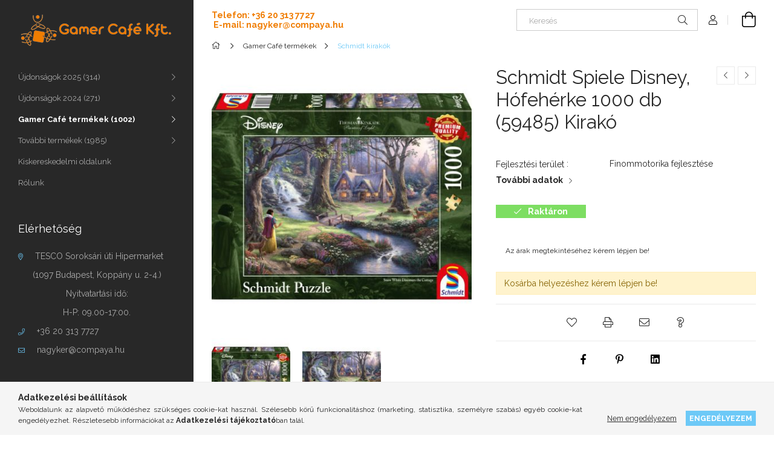

--- FILE ---
content_type: text/html; charset=UTF-8
request_url: https://www.gamercafe.hu/Disney-Snow-White-1000-pcs-59485
body_size: 20144
content:
<!DOCTYPE html>
<html lang="hu">
<head>
    <meta charset="utf-8">
<meta name="description" content="Schmidt Spiele Disney, Hófehérke 1000 db (59485) Kirakó, A SCHMIDT SPIELE® kirakók elhozzák nekünk az örömöt, a belső nyugalmat és az elégedettség érzését. Külö">
<meta name="robots" content="index, follow">
<meta http-equiv="X-UA-Compatible" content="IE=Edge">
<meta property="og:site_name" content="gamercafe.hu" />
<meta property="og:title" content="Schmidt Spiele Disney, Hófehérke 1000 db (59485) Kirakó - ga">
<meta property="og:description" content="Schmidt Spiele Disney, Hófehérke 1000 db (59485) Kirakó, A SCHMIDT SPIELE® kirakók elhozzák nekünk az örömöt, a belső nyugalmat és az elégedettség érzését. Külö">
<meta property="og:type" content="product">
<meta property="og:url" content="https://www.gamercafe.hu/Disney-Snow-White-1000-pcs-59485">
<meta property="og:image" content="https://www.gamercafe.hu/img/81676/18362-184/18362-184.jpg">
<meta name="google-site-verification" content="eo6NMtIMNBrYQDh5pgVEvFofn0CMVeAuiDxgWqxK1Q4">
<meta name="mobile-web-app-capable" content="yes">
<meta name="apple-mobile-web-app-capable" content="yes">
<meta name="MobileOptimized" content="320">
<meta name="HandheldFriendly" content="true">

<title>Schmidt Spiele Disney, Hófehérke 1000 db (59485) Kirakó - ga</title>


<script>
var service_type="shop";
var shop_url_main="https://www.gamercafe.hu";
var actual_lang="hu";
var money_len="0";
var money_thousend=" ";
var money_dec=",";
var shop_id=81676;
var unas_design_url="https:"+"/"+"/"+"www.gamercafe.hu"+"/"+"!common_design"+"/"+"custom"+"/"+"gamercafe.unas.hu"+"/";
var unas_design_code='0';
var unas_base_design_code='1900';
var unas_design_ver=4;
var unas_design_subver=0;
var unas_shop_url='https://www.gamercafe.hu';
var responsive="yes";
var price_nullcut_disable=1;
var config_plus=new Array();
config_plus['product_tooltip']=1;
config_plus['cart_redirect']=1;
config_plus['money_type']='Ft';
config_plus['money_type_display']='Ft';
var lang_text=new Array();

var UNAS = UNAS || {};
UNAS.shop={"base_url":'https://www.gamercafe.hu',"domain":'www.gamercafe.hu',"username":'gamercafe.unas.hu',"id":81676,"lang":'hu',"currency_type":'Ft',"currency_code":'HUF',"currency_rate":'1',"currency_length":0,"base_currency_length":0,"canonical_url":'https://www.gamercafe.hu/Disney-Snow-White-1000-pcs-59485'};
UNAS.design={"code":'0',"page":'product_details'};
UNAS.api_auth="1b421e72ffd69b67488918d5318bb3ab";
UNAS.customer={"email":'',"id":0,"group_id":0,"without_registration":0};
UNAS.shop["category_id"]="171940";
UNAS.shop["sku"]="18362-184";
UNAS.shop["product_id"]="284997546";
UNAS.shop["only_private_customer_can_purchase"] = false;
 

UNAS.text = {
    "button_overlay_close": `Bezár`,
    "popup_window": `Felugró ablak`,
    "list": `lista`,
    "updating_in_progress": `frissítés folyamatban`,
    "updated": `frissítve`,
    "is_opened": `megnyitva`,
    "is_closed": `bezárva`,
    "deleted": `törölve`,
    "consent_granted": `hozzájárulás megadva`,
    "consent_rejected": `hozzájárulás elutasítva`,
    "field_is_incorrect": `mező hibás`,
    "error_title": `Hiba!`,
    "product_variants": `termék változatok`,
    "product_added_to_cart": `A termék a kosárba került`,
    "product_added_to_cart_with_qty_problem": `A termékből csak [qty_added_to_cart] [qty_unit] került kosárba`,
    "product_removed_from_cart": `A termék törölve a kosárból`,
    "reg_title_name": `Név`,
    "reg_title_company_name": `Cégnév`,
    "number_of_items_in_cart": `Kosárban lévő tételek száma`,
    "cart_is_empty": `A kosár üres`,
    "cart_updated": `A kosár frissült`
};



UNAS.text["delete_from_favourites"]= `Törlés a kedvencek közül`;
UNAS.text["add_to_favourites"]= `Kedvencekhez`;






window.lazySizesConfig=window.lazySizesConfig || {};
window.lazySizesConfig.loadMode=1;
window.lazySizesConfig.loadHidden=false;

window.dataLayer = window.dataLayer || [];
function gtag(){dataLayer.push(arguments)};
gtag('js', new Date());
</script>

<script src="https://www.gamercafe.hu/!common_packages/jquery/jquery-3.2.1.js?mod_time=1759314984"></script>
<script src="https://www.gamercafe.hu/!common_packages/jquery/plugins/migrate/migrate.js?mod_time=1759314984"></script>
<script src="https://www.gamercafe.hu/!common_packages/jquery/plugins/autocomplete/autocomplete.js?mod_time=1759314984"></script>
<script src="https://www.gamercafe.hu/!common_packages/jquery/plugins/tools/overlay/overlay.js?mod_time=1759314984"></script>
<script src="https://www.gamercafe.hu/!common_packages/jquery/plugins/tools/toolbox/toolbox.expose.js?mod_time=1759314984"></script>
<script src="https://www.gamercafe.hu/!common_packages/jquery/plugins/lazysizes/lazysizes.min.js?mod_time=1759314984"></script>
<script src="https://www.gamercafe.hu/!common_packages/jquery/plugins/lazysizes/plugins/bgset/ls.bgset.min.js?mod_time=1759314984"></script>
<script src="https://www.gamercafe.hu/!common_packages/jquery/own/shop_common/exploded/common.js?mod_time=1764831093"></script>
<script src="https://www.gamercafe.hu/!common_packages/jquery/own/shop_common/exploded/common_overlay.js?mod_time=1759314984"></script>
<script src="https://www.gamercafe.hu/!common_packages/jquery/own/shop_common/exploded/common_shop_popup.js?mod_time=1759314984"></script>
<script src="https://www.gamercafe.hu/!common_packages/jquery/own/shop_common/exploded/page_product_details.js?mod_time=1759314984"></script>
<script src="https://www.gamercafe.hu/!common_packages/jquery/own/shop_common/exploded/function_favourites.js?mod_time=1759314984"></script>
<script src="https://www.gamercafe.hu/!common_packages/jquery/own/shop_common/exploded/function_recommend.js?mod_time=1759314984"></script>
<script src="https://www.gamercafe.hu/!common_packages/jquery/own/shop_common/exploded/function_product_print.js?mod_time=1759314984"></script>
<script src="https://www.gamercafe.hu/!common_packages/jquery/plugins/hoverintent/hoverintent.js?mod_time=1759314984"></script>
<script src="https://www.gamercafe.hu/!common_packages/jquery/own/shop_tooltip/shop_tooltip.js?mod_time=1759314984"></script>
<script src="https://www.gamercafe.hu/!common_design/base/001900/main.js?mod_time=1759314986"></script>
<script src="https://www.gamercafe.hu/!common_packages/jquery/plugins/perfectscrollbar/perfect-scrollbar-1.4.0/perfect-scrollbar.min.js?mod_time=1759314984"></script>
<script src="https://www.gamercafe.hu/!common_packages/jquery/plugins/swiper/swiper-bundle.min.js?mod_time=1759314984"></script>
<script src="https://www.gamercafe.hu/!common_packages/jquery/plugins/toastr/toastr.min.js?mod_time=1759314984"></script>
<script src="https://www.gamercafe.hu/!common_packages/jquery/plugins/tippy/popper-2.4.4.min.js?mod_time=1759314984"></script>
<script src="https://www.gamercafe.hu/!common_packages/jquery/plugins/tippy/tippy-bundle.umd.min.js?mod_time=1759314984"></script>
<script src="https://www.gamercafe.hu/!common_packages/jquery/plugins/photoswipe/photoswipe.min.js?mod_time=1759314984"></script>
<script src="https://www.gamercafe.hu/!common_packages/jquery/plugins/photoswipe/photoswipe-ui-default.min.js?mod_time=1759314984"></script>

<link href="https://www.gamercafe.hu/temp/shop_81676_ef9ab6298bef40f15f1014364eaf5307.css?mod_time=1767489011" rel="stylesheet" type="text/css">

<link href="https://www.gamercafe.hu/Disney-Snow-White-1000-pcs-59485" rel="canonical">
<link href="https://www.gamercafe.hu/shop_ordered/81676/design_pic/favicon.ico" rel="shortcut icon">
<script>
        var google_consent=1;
    
        gtag('consent', 'default', {
           'ad_storage': 'denied',
           'ad_user_data': 'denied',
           'ad_personalization': 'denied',
           'analytics_storage': 'denied',
           'functionality_storage': 'denied',
           'personalization_storage': 'denied',
           'security_storage': 'granted'
        });

    
        gtag('consent', 'update', {
           'ad_storage': 'denied',
           'ad_user_data': 'denied',
           'ad_personalization': 'denied',
           'analytics_storage': 'denied',
           'functionality_storage': 'denied',
           'personalization_storage': 'denied',
           'security_storage': 'granted'
        });

        </script>
    <script async src="https://www.googletagmanager.com/gtag/js?id=G-8FN2G7XM47"></script>    <script>
    gtag('config', 'G-8FN2G7XM47');

        </script>
        <script>
    var google_analytics=1;

                gtag('event', 'view_item', {
              "currency": "HUF",
              "value": '0',
              "items": [
                  {
                      "item_id": "18362-184",
                      "item_name": "Schmidt Spiele Disney, Hófehérke 1000 db (59485) Kirakó",
                      "item_category": "Gamer Café termékek/Schmidt kirakók",
                      "price": '0'
                  }
              ],
              'non_interaction': true
            });
               </script>
       <script>
        var google_ads=1;

                gtag('event','remarketing', {
            'ecomm_pagetype': 'product',
            'ecomm_prodid': ["18362-184"]        });
            </script>
        <!-- Google Tag Manager -->
    <script>(function(w,d,s,l,i){w[l]=w[l]||[];w[l].push({'gtm.start':
            new Date().getTime(),event:'gtm.js'});var f=d.getElementsByTagName(s)[0],
            j=d.createElement(s),dl=l!='dataLayer'?'&l='+l:'';j.async=true;j.src=
            'https://www.googletagmanager.com/gtm.js?id='+i+dl;f.parentNode.insertBefore(j,f);
        })(window,document,'script','dataLayer','GTM-5RWJTV69');</script>
    <!-- End Google Tag Manager -->

    
    <meta content="width=device-width, initial-scale=1.0" name="viewport" />
	<link rel="preload" href="https://www.gamercafe.hu/!common_design/own/fonts/1800/customicons/custom-icons.woff2" as="font" type="font/woff2" crossorigin>
	<link rel="preload" href="https://www.gamercafe.hu/!common_design/own/fonts/1800/customicons/custom-icons.woff" as="font" type="font/woff" crossorigin>
    <link rel="preconnect" href="https://fonts.gstatic.com">
    <link rel="stylesheet" href="https://fonts.googleapis.com/css2?family=Raleway:wght@400;700&display=swap">

    
    
    
    
    
    

    
    
    
    



                                       <style>
                .banner_start_big-wrapper .swiper-slide {
                    padding-top: calc(100%);
                }
                 @media (max-width: 991.98px){ .banner_start_big-wrapper .swiper-slide { padding-top: calc(100%);}}                  @media (max-width: 767.98px){ .banner_start_big-wrapper .swiper-slide { padding-top: calc(100%);}}                  @media (max-width: 575.98px){ .banner_start_big-wrapper .swiper-slide { padding-top: calc(100%);}}                 </style>

                                                                                                                    <link rel="preload" media="(min-width: 992px)" imagesrcset="https://www.gamercafe.hu/!common_design/custom/gamercafe.unas.hu/element/layout_hu_banner_start_big-755_1_default.jpg?time=1760016075 1x, https://www.gamercafe.hu/!common_design/custom/gamercafe.unas.hu/element/layout_hu_banner_start_big-755_1_default_retina.jpg?time=1760016075 2x" href="https://www.gamercafe.hu/!common_design/custom/gamercafe.unas.hu/element/layout_hu_banner_start_big-755_1_default.jpg?time=1760016075" as="image">
                                        
    
    


                                            <style>
                 .start_item_1-wrapper {padding-top: calc(48.7417218543%);}
                  @media (max-width: 991.98px){ .start_item_1-wrapper { padding-top: calc(48.7417218543%);}}                   @media (max-width: 767.98px){ .start_item_1-wrapper { padding-top: calc(48.7417218543%);}}                   @media (max-width: 575.98px){ .start_item_1-wrapper { padding-top: calc(48.7417218543%);}}                  </style>
                           
    


                                            <style>
                 .start_item_2-wrapper {padding-top: calc(48.7417218543%);}
                  @media (max-width: 991.98px){ .start_item_2-wrapper { padding-top: calc(48.7417218543%);}}                   @media (max-width: 767.98px){ .start_item_2-wrapper { padding-top: calc(48.7417218543%);}}                   @media (max-width: 575.98px){ .start_item_2-wrapper { padding-top: calc(48.7417218543%);}}                  </style>
                           
    


                    <style>
.start_brand_slider-1{width:180px;}
.start_brand_slider-2{width:180px;}
.start_brand_slider-3{width:180px;}
.start_brand_slider-4{width:180px;}
.start_brand_slider-5{width:180px;}
.start_brand_slider-6{width:180px;}
.start_brand_slider-7{width:180px;}
.start_brand_slider-8{width:180px;}
.start_brand_slider-9{width:180px;}
.start_brand_slider-10{width:180px;}
.start_brand_slider-11{width:180px;}
.start_brand_slider-12{width:180px;}
.start_brand_slider-13{width:180px;}
.start_brand_slider-14{width:180px;}
.start_brand_slider-15{width:180px;}
#swiper-container--start_brand_slider{
min-height:80px;
}
</style>

    
    
    
    
    
</head>






<body class='design_ver4' id="ud_shop_artdet">
    <!-- Google Tag Manager (noscript) -->
    <noscript><iframe src="https://www.googletagmanager.com/ns.html?id=GTM-5RWJTV69"
                      height="0" width="0" style="display:none;visibility:hidden"></iframe></noscript>
    <!-- End Google Tag Manager (noscript) -->
        <div id="fb-root"></div>
    <script>
        window.fbAsyncInit = function() {
            FB.init({
                xfbml            : true,
                version          : 'v22.0'
            });
        };
    </script>
    <script async defer crossorigin="anonymous" src="https://connect.facebook.net/hu_HU/sdk.js"></script>
    <div id="image_to_cart" style="display:none; position:absolute; z-index:100000;"></div>
<div class="overlay_common overlay_warning" id="overlay_cart_add"></div>
<script>$(document).ready(function(){ overlay_init("cart_add",{"onBeforeLoad":false}); });</script>
<div id="overlay_login_outer"></div>	
	<script>
	$(document).ready(function(){
	    var login_redir_init="";

		$("#overlay_login_outer").overlay({
			onBeforeLoad: function() {
                var login_redir_temp=login_redir_init;
                if (login_redir_act!="") {
                    login_redir_temp=login_redir_act;
                    login_redir_act="";
                }

									$.ajax({
						type: "GET",
						async: true,
						url: "https://www.gamercafe.hu/shop_ajax/ajax_popup_login.php",
						data: {
							shop_id:"81676",
							lang_master:"hu",
                            login_redir:login_redir_temp,
							explicit:"ok",
							get_ajax:"1"
						},
						success: function(data){
							$("#overlay_login_outer").html(data);
							if (unas_design_ver >= 5) $("#overlay_login_outer").modal('show');
							$('#overlay_login1 input[name=shop_pass_login]').keypress(function(e) {
								var code = e.keyCode ? e.keyCode : e.which;
								if(code.toString() == 13) {		
									document.form_login_overlay.submit();		
								}	
							});	
						}
					});
								},
			top: 50,
			mask: {
	color: "#000000",
	loadSpeed: 200,
	maskId: "exposeMaskOverlay",
	opacity: 0.7
},
			closeOnClick: (config_plus['overlay_close_on_click_forced'] === 1),
			onClose: function(event, overlayIndex) {
				$("#login_redir").val("");
			},
			load: false
		});
		
			});
	function overlay_login() {
		$(document).ready(function(){
			$("#overlay_login_outer").overlay().load();
		});
	}
	function overlay_login_remind() {
        if (unas_design_ver >= 5) {
            $("#overlay_remind").overlay().load();
        } else {
            $(document).ready(function () {
                $("#overlay_login_outer").overlay().close();
                setTimeout('$("#overlay_remind").overlay().load();', 250);
            });
        }
	}

    var login_redir_act="";
    function overlay_login_redir(redir) {
        login_redir_act=redir;
        $("#overlay_login_outer").overlay().load();
    }
	</script>  
	<div class="overlay_common overlay_info" id="overlay_remind"></div>
<script>$(document).ready(function(){ overlay_init("remind",[]); });</script>

	<script>
    	function overlay_login_error_remind() {
		$(document).ready(function(){
			load_login=0;
			$("#overlay_error").overlay().close();
			setTimeout('$("#overlay_remind").overlay().load();', 250);	
		});
	}
	</script>  
	<div class="overlay_common overlay_info" id="overlay_newsletter"></div>
<script>$(document).ready(function(){ overlay_init("newsletter",[]); });</script>

<script>
function overlay_newsletter() {
    $(document).ready(function(){
        $("#overlay_newsletter").overlay().load();
    });
}
</script>
<div class="overlay_common overlay_error" id="overlay_script"></div>
<script>$(document).ready(function(){ overlay_init("script",[]); });</script>
    <script>
    $(document).ready(function() {
        $.ajax({
            type: "GET",
            url: "https://www.gamercafe.hu/shop_ajax/ajax_stat.php",
            data: {master_shop_id:"81676",get_ajax:"1"}
        });
    });
    </script>
    

<div id="container" class="page_shop_artdet_18362_184 position-relative d-flex">
    <div class="col-fix-custom-1 side-dropdown" data-content-for=".side-btn, .filter-btn" data-content-direction="left">
        <section class="main-left">
            <div class="main-left__inner h-100">
                <button class="main-left__close-btn btn-close d-xl-none" data-btn-for=".side-dropdown" type="button"></button>
                <div class="main-left__content d-flex flex-column">
                    <header class="main-left__header">
                        


        <div id="header_logo_img" class="js-element logo d-none d-xl-block mb-5 px-5" data-element-name="header_logo">
                                    <a href="https://www.gamercafe.hu/">                <picture>
                    <source srcset="                                    https://www.gamercafe.hu/!common_design/custom/gamercafe.unas.hu/element/layout_hu_header_logo-260x60_1_small.png?time=1718272902 130w,
                                    https://www.gamercafe.hu/!common_design/custom/gamercafe.unas.hu/element/layout_hu_header_logo-260x60_1_small_retina.png?time=1718272902 260w,                                                                        https://www.gamercafe.hu/!common_design/custom/gamercafe.unas.hu/element/layout_hu_header_logo-260x60_1_default.png?time=1718272902 260w,
                                    https://www.gamercafe.hu/!common_design/custom/gamercafe.unas.hu/element/layout_hu_header_logo-260x60_1_default_retina.png?time=1718272902 520w                                    "
                            sizes="(max-width: 575.98px) 130px, 260px"
                    >
                    <img src="https://www.gamercafe.hu/!common_design/custom/gamercafe.unas.hu/element/layout_hu_header_logo-260x60_1_default.png?time=1718272902"
                         alt="Gamer Café Kft."
                    >
                </picture>
                </a>                        </div>
    
                    </header>
                    <div class="box_container main-menus">
                        <div class="box">
                            <div class="box__content main-menus__content js-main-menus-content">
                                    <ul class="cat-menus level-0" data-level="cat-level-0">
                    <li class='cat-menu has-child js-cat-menu-299581' data-id="299581">

            <span class="cat-menu__name">
                                Újdonságok 2025&nbsp;<span class="cat-menu__count round-bracket-around">314</span>                            </span>

                            





            <div class="cat-menu__sublist js-sublist level-1 ">
            <div class="sublist-inner js-sublist-inner ps__child--consume">
                <button type="button" class="sublist__back-btn btn-back js-cat-back-btn" aria-label="Vissza"></button>
                <button type="button" class="sublist__close-btn btn-close js-menus-close-btn" aria-label="Bezár"></button>
                <div class="cat-menu__sublist-inner d-flex flex-column">
                    <div class="flex-grow-1">
                        <div class="cat_menu__parent-img-wrapper js-parent-img-wrapper">
                                                    </div>
                        <a class="cat-parent-url font-l" href="https://www.gamercafe.hu/Ujdonsagok-2025">Újdonságok 2025</a>
                        <ul class="cat-menus level-1 mb-5" data-level="cat-level-1">
                                                            <li class="cat-menu js-cat-menu-846636" data-id="846636">

                                    <span class="cat-menu__name" >
                                        <a class="cat-menu__link" href="https://www.gamercafe.hu/Smart-Games-ujdonsagok-2025" >                                        Smart Games újdonságok&nbsp;<span class="cat-menu__count round-bracket-around">17</span>                                        </a>                                    </span>

                                                                    </li>
                                                            <li class="cat-menu js-cat-menu-102324" data-id="102324">

                                    <span class="cat-menu__name" >
                                        <a class="cat-menu__link" href="https://www.gamercafe.hu/spl/102324/Schmidt-tarsasjatek-ujdonsagok" >                                        Schmidt társasjáték újdonságok&nbsp;<span class="cat-menu__count round-bracket-around">10</span>                                        </a>                                    </span>

                                                                    </li>
                                                            <li class="cat-menu js-cat-menu-692319" data-id="692319">

                                    <span class="cat-menu__name" >
                                        <a class="cat-menu__link" href="https://www.gamercafe.hu/spl/692319/Schmidt-kirako-ujdonsagok" >                                        Schmidt kirakó újdonságok&nbsp;<span class="cat-menu__count round-bracket-around">106</span>                                        </a>                                    </span>

                                                                    </li>
                                                            <li class="cat-menu js-cat-menu-613451" data-id="613451">

                                    <span class="cat-menu__name" >
                                        <a class="cat-menu__link" href="https://www.gamercafe.hu/SmartMax-ujdonsagok-2025" >                                        SmartMax újdonságok&nbsp;<span class="cat-menu__count round-bracket-around">1</span>                                        </a>                                    </span>

                                                                    </li>
                                                            <li class="cat-menu js-cat-menu-758702" data-id="758702">

                                    <span class="cat-menu__name" >
                                        <a class="cat-menu__link" href="https://www.gamercafe.hu/spl/758702/Clics-ujdonsagok" >                                        Clics újdonságok&nbsp;<span class="cat-menu__count round-bracket-around">23</span>                                        </a>                                    </span>

                                                                    </li>
                                                        <li class="cat-menu">
                                <a class="cat-menu__link cat-menu__all-cat" href="https://www.gamercafe.hu/Ujdonsagok-2025">Összes termék a kategóriában</a>
                            </li>
                        </ul>
                    </div>
                                    </div>
            </div>
        </div>
    

                    </li>
                    <li class='cat-menu has-child js-cat-menu-704016' data-id="704016">

            <span class="cat-menu__name">
                                Újdonságok 2024&nbsp;<span class="cat-menu__count round-bracket-around">271</span>                            </span>

                            





            <div class="cat-menu__sublist js-sublist level-1 ">
            <div class="sublist-inner js-sublist-inner ps__child--consume">
                <button type="button" class="sublist__back-btn btn-back js-cat-back-btn" aria-label="Vissza"></button>
                <button type="button" class="sublist__close-btn btn-close js-menus-close-btn" aria-label="Bezár"></button>
                <div class="cat-menu__sublist-inner d-flex flex-column">
                    <div class="flex-grow-1">
                        <div class="cat_menu__parent-img-wrapper js-parent-img-wrapper">
                                                    </div>
                        <a class="cat-parent-url font-l" href="https://www.gamercafe.hu/Ujdonsagok-2024">Újdonságok 2024</a>
                        <ul class="cat-menus level-1 mb-5" data-level="cat-level-1">
                                                            <li class="cat-menu js-cat-menu-368203" data-id="368203">

                                    <span class="cat-menu__name" data-img-url="https://www.gamercafe.hu/img/81676/catpic_368203/240x240,r/368203.jpg?time=1724832777">
                                        <a class="cat-menu__link" href="https://www.gamercafe.hu/Smart-Games-ujdonsagok-2024" >                                        Smart Games újdonságok&nbsp;<span class="cat-menu__count round-bracket-around">15</span>                                        </a>                                    </span>

                                                                    </li>
                                                            <li class="cat-menu js-cat-menu-478596" data-id="478596">

                                    <span class="cat-menu__name" >
                                        <a class="cat-menu__link" href="https://www.gamercafe.hu/Tarsasjatek-ujdonsagok2024" >                                        Társasjáték újdonságok&nbsp;<span class="cat-menu__count round-bracket-around">7</span>                                        </a>                                    </span>

                                                                    </li>
                                                            <li class="cat-menu js-cat-menu-471337" data-id="471337">

                                    <span class="cat-menu__name" >
                                        <a class="cat-menu__link" href="https://www.gamercafe.hu/Schmidt-tarsasjatek-ujdonsagok2024" >                                        Schmidt társasjáték újdonságok&nbsp;<span class="cat-menu__count round-bracket-around">33</span>                                        </a>                                    </span>

                                                                    </li>
                                                            <li class="cat-menu js-cat-menu-990811" data-id="990811">

                                    <span class="cat-menu__name" >
                                        <a class="cat-menu__link" href="https://www.gamercafe.hu/Schmidt-kirako-ujdonsagok2024" >                                        Schmidt kirakó újdonságok&nbsp;<span class="cat-menu__count round-bracket-around">117</span>                                        </a>                                    </span>

                                                                    </li>
                                                            <li class="cat-menu js-cat-menu-640235" data-id="640235">

                                    <span class="cat-menu__name" >
                                        <a class="cat-menu__link" href="https://www.gamercafe.hu/Clics-ujdonsagok-2024" >                                        Clics újdonságok&nbsp;<span class="cat-menu__count round-bracket-around">8</span>                                        </a>                                    </span>

                                                                    </li>
                                                            <li class="cat-menu js-cat-menu-510217" data-id="510217">

                                    <span class="cat-menu__name" >
                                        <a class="cat-menu__link" href="https://www.gamercafe.hu/Iello-kirakok2024" >                                        Iello kirakó újdonságok&nbsp;<span class="cat-menu__count round-bracket-around">28</span>                                        </a>                                    </span>

                                                                    </li>
                                                        <li class="cat-menu">
                                <a class="cat-menu__link cat-menu__all-cat" href="https://www.gamercafe.hu/Ujdonsagok-2024">Összes termék a kategóriában</a>
                            </li>
                        </ul>
                    </div>
                                    </div>
            </div>
        </div>
    

                    </li>
                    <li class='cat-menu has-child js-cat-menu-955675' data-id="955675">

            <span class="cat-menu__name">
                                Gamer Café termékek&nbsp;<span class="cat-menu__count round-bracket-around">1002</span>                            </span>

                            





            <div class="cat-menu__sublist js-sublist level-1 ">
            <div class="sublist-inner js-sublist-inner ps__child--consume">
                <button type="button" class="sublist__back-btn btn-back js-cat-back-btn" aria-label="Vissza"></button>
                <button type="button" class="sublist__close-btn btn-close js-menus-close-btn" aria-label="Bezár"></button>
                <div class="cat-menu__sublist-inner d-flex flex-column">
                    <div class="flex-grow-1">
                        <div class="cat_menu__parent-img-wrapper js-parent-img-wrapper">
                                                    </div>
                        <a class="cat-parent-url font-l" href="https://www.gamercafe.hu/Compaya-termekek">Gamer Café termékek</a>
                        <ul class="cat-menus level-1 mb-5" data-level="cat-level-1">
                                                            <li class="cat-menu js-cat-menu-381074" data-id="381074">

                                    <span class="cat-menu__name" data-img-url="https://www.gamercafe.hu/img/81676/catpic_381074/240x240,r/381074.jpg?time=1618168225">
                                        <a class="cat-menu__link" href="https://www.gamercafe.hu/Compaya-termekek/Smart-Games-keszsegfejlesztok" >                                        Smart Games készségfejlesztők&nbsp;<span class="cat-menu__count round-bracket-around">104</span>                                        </a>                                    </span>

                                                                    </li>
                                                            <li class="cat-menu js-cat-menu-166674" data-id="166674">

                                    <span class="cat-menu__name" data-img-url="https://www.gamercafe.hu/img/81676/catpic_166674/240x240,r/166674.jpg?time=1615489815">
                                        <a class="cat-menu__link" href="https://www.gamercafe.hu/Compaya-termekek/Tarsasjatekok" >                                        Társasjátékok&nbsp;<span class="cat-menu__count round-bracket-around">49</span>                                        </a>                                    </span>

                                                                    </li>
                                                            <li class="cat-menu js-cat-menu-839114" data-id="839114">

                                    <span class="cat-menu__name" data-img-url="https://www.gamercafe.hu/img/81676/catpic_839114/240x240,r/839114.jpg?time=1616492603">
                                        <a class="cat-menu__link" href="https://www.gamercafe.hu/Compaya-termekek/Schmidt-tarsasjatekok" >                                        Schmidt társasjátékok&nbsp;<span class="cat-menu__count round-bracket-around">168</span>                                        </a>                                    </span>

                                                                    </li>
                                                            <li class="cat-menu js-cat-menu-171940" data-id="171940">

                                    <span class="cat-menu__name" data-img-url="https://www.gamercafe.hu/img/81676/catpic_171940/240x240,r/171940.jpg?time=1616492553">
                                        <a class="cat-menu__link" href="https://www.gamercafe.hu/Compaya-termekek/Schmidt-kirakok" >                                        Schmidt kirakók&nbsp;<span class="cat-menu__count round-bracket-around">499</span>                                        </a>                                    </span>

                                                                    </li>
                                                            <li class="cat-menu js-cat-menu-186800" data-id="186800">

                                    <span class="cat-menu__name" >
                                        <a class="cat-menu__link" href="https://www.gamercafe.hu/iello-kirakok" >                                        Iello kirakók&nbsp;<span class="cat-menu__count round-bracket-around">28</span>                                        </a>                                    </span>

                                                                    </li>
                                                            <li class="cat-menu js-cat-menu-136693" data-id="136693">

                                    <span class="cat-menu__name" data-img-url="https://www.gamercafe.hu/img/81676/catpic_136693/240x240,r/136693.jpg?time=1659513996">
                                        <a class="cat-menu__link" href="https://www.gamercafe.hu/Lullajatek" >                                        Lullajáték&nbsp;<span class="cat-menu__count round-bracket-around">10</span>                                        </a>                                    </span>

                                                                    </li>
                                                            <li class="cat-menu js-cat-menu-264692" data-id="264692">

                                    <span class="cat-menu__name" data-img-url="https://www.gamercafe.hu/img/81676/catpic_264692/240x240,r/264692.jpg?time=1616142286">
                                        <a class="cat-menu__link" href="https://www.gamercafe.hu/Compaya-termekek/Happy-Cube-fejtorok" >                                        Happy Cube fejtörők&nbsp;<span class="cat-menu__count round-bracket-around">7</span>                                        </a>                                    </span>

                                                                    </li>
                                                            <li class="cat-menu js-cat-menu-361212" data-id="361212">

                                    <span class="cat-menu__name" data-img-url="https://www.gamercafe.hu/img/81676/catpic_361212/240x240,r/361212.jpg?time=1615450295">
                                        <a class="cat-menu__link" href="https://www.gamercafe.hu/Compaya-termekek/SmartMax-epitojatekok" >                                        SmartMax építőjátékok&nbsp;<span class="cat-menu__count round-bracket-around">44</span>                                        </a>                                    </span>

                                                                    </li>
                                                            <li class="cat-menu js-cat-menu-769257" data-id="769257">

                                    <span class="cat-menu__name" data-img-url="https://www.gamercafe.hu/img/81676/catpic_769257/240x240,r/769257.jpg?time=1615450397">
                                        <a class="cat-menu__link" href="https://www.gamercafe.hu/Compaya-termekek/GeoSmart-magneses-epitojatekok" >                                        GeoSmart mágneses építőjátékok&nbsp;<span class="cat-menu__count round-bracket-around">13</span>                                        </a>                                    </span>

                                                                    </li>
                                                            <li class="cat-menu js-cat-menu-147920" data-id="147920">

                                    <span class="cat-menu__name" data-img-url="https://www.gamercafe.hu/img/81676/catpic_147920/240x240,r/147920.jpg?time=1616492852">
                                        <a class="cat-menu__link" href="https://www.gamercafe.hu/Compaya-termekek/Clics-epitojatekok" >                                        Clics építőjátékok&nbsp;<span class="cat-menu__count round-bracket-around">62</span>                                        </a>                                    </span>

                                                                    </li>
                                                            <li class="cat-menu js-cat-menu-281394" data-id="281394">

                                    <span class="cat-menu__name" data-img-url="https://www.gamercafe.hu/img/81676/catpic_281394/240x240,r/281394.jpg?time=1634627395">
                                        <a class="cat-menu__link" href="https://www.gamercafe.hu/Compaya-termekek/Kiegeszitok-Kellekek-Ajandektargyak" >                                        Kiegészítők, Kellékek, Ajándéktárgyak&nbsp;<span class="cat-menu__count round-bracket-around">18</span>                                        </a>                                    </span>

                                                                    </li>
                                                        <li class="cat-menu">
                                <a class="cat-menu__link cat-menu__all-cat" href="https://www.gamercafe.hu/Compaya-termekek">Összes termék a kategóriában</a>
                            </li>
                        </ul>
                    </div>
                                    </div>
            </div>
        </div>
    

                    </li>
                    <li class='cat-menu has-child js-cat-menu-760436' data-id="760436">

            <span class="cat-menu__name">
                                További termékek&nbsp;<span class="cat-menu__count round-bracket-around">1985</span>                            </span>

                            





            <div class="cat-menu__sublist js-sublist level-1 ">
            <div class="sublist-inner js-sublist-inner ps__child--consume">
                <button type="button" class="sublist__back-btn btn-back js-cat-back-btn" aria-label="Vissza"></button>
                <button type="button" class="sublist__close-btn btn-close js-menus-close-btn" aria-label="Bezár"></button>
                <div class="cat-menu__sublist-inner d-flex flex-column">
                    <div class="flex-grow-1">
                        <div class="cat_menu__parent-img-wrapper js-parent-img-wrapper">
                                                    </div>
                        <a class="cat-parent-url font-l" href="https://www.gamercafe.hu/Tovabbi-termekek">További termékek</a>
                        <ul class="cat-menus level-1 mb-5" data-level="cat-level-1">
                                                            <li class="cat-menu js-cat-menu-221834" data-id="221834">

                                    <span class="cat-menu__name" data-img-url="https://www.gamercafe.hu/img/81676/catpic_221834/240x240,r/221834.jpg?time=1616164836">
                                        <a class="cat-menu__link" href="https://www.gamercafe.hu/Tovabbi-termekek/Tarsasjatekok" >                                        Társasjátékok&nbsp;<span class="cat-menu__count round-bracket-around">1247</span>                                        </a>                                    </span>

                                                                    </li>
                                                            <li class="cat-menu js-cat-menu-471023" data-id="471023">

                                    <span class="cat-menu__name" data-img-url="https://www.gamercafe.hu/img/81676/catpic_471023/240x240,r/471023.jpg?time=1616164904">
                                        <a class="cat-menu__link" href="https://www.gamercafe.hu/Tovabbi-termekek/Kartyajatekok" >                                        Kártyajátékok&nbsp;<span class="cat-menu__count round-bracket-around">278</span>                                        </a>                                    </span>

                                                                    </li>
                                                            <li class="cat-menu js-cat-menu-153187" data-id="153187">

                                    <span class="cat-menu__name" data-img-url="https://www.gamercafe.hu/img/81676/catpic_153187/240x240,r/153187.jpg?time=1616164975">
                                        <a class="cat-menu__link" href="https://www.gamercafe.hu/Tovabbi-termekek/Kirakok" >                                        Kirakók&nbsp;<span class="cat-menu__count round-bracket-around">44</span>                                        </a>                                    </span>

                                                                    </li>
                                                            <li class="cat-menu js-cat-menu-536803" data-id="536803">

                                    <span class="cat-menu__name" data-img-url="https://www.gamercafe.hu/img/81676/catpic_536803/240x240,r/536803.jpg?time=1616164871">
                                        <a class="cat-menu__link" href="https://www.gamercafe.hu/Tovabbi-termekek/Keszsegfejleszto-jatekok" >                                        Készségfejlesztő játékok&nbsp;<span class="cat-menu__count round-bracket-around">138</span>                                        </a>                                    </span>

                                                                    </li>
                                                            <li class="cat-menu js-cat-menu-374191" data-id="374191">

                                    <span class="cat-menu__name" >
                                        <a class="cat-menu__link" href="https://www.gamercafe.hu/Szerepjatekok" >                                        Szerepjátékok&nbsp;<span class="cat-menu__count round-bracket-around">4</span>                                        </a>                                    </span>

                                                                    </li>
                                                            <li class="cat-menu js-cat-menu-554636" data-id="554636">

                                    <span class="cat-menu__name" data-img-url="https://www.gamercafe.hu/img/81676/catpic_554636/240x240,r/554636.jpg?time=1632744958">
                                        <a class="cat-menu__link" href="https://www.gamercafe.hu/Tovabbi-termekek/Kiegeszitok-Kellekek-Ajandektargyak" >                                        Kiegészítők, Kellékek, Ajándéktárgyak&nbsp;<span class="cat-menu__count round-bracket-around">255</span>                                        </a>                                    </span>

                                                                    </li>
                                                        <li class="cat-menu">
                                <a class="cat-menu__link cat-menu__all-cat" href="https://www.gamercafe.hu/Tovabbi-termekek">Összes termék a kategóriában</a>
                            </li>
                        </ul>
                    </div>
                                    </div>
            </div>
        </div>
    

                    </li>
        </ul>
    <script>
        $(document).ready(function () {
            function CatPicHover() {
                var catItem = $(this); /*span.cat-menu__name*/
                var parentCatPic = catItem.closest(".js-sublist").find(".js-parent-img-wrapper").first().find(".js-parent-img");
                var childSublist = catItem.siblings('.js-sublist');
                var parentCatPicSrc = parentCatPic.attr("data-src-orig");
                var parentCatPicSrcSet = parentCatPic.attr("data-srcset-orig");
                if (parentCatPicSrcSet === undefined) parentCatPicSrcSet="";

                var catItems = catItem.closest(".cat-menus");

                catItem.on('mouseenter', function() {
                    if (!isTouchDevice) {
                        var currentAltPicSrcSet = $(this).data("retina-img-url");
                        parentCatPic.attr("src", $(this).data("img-url"));
                        if (currentAltPicSrcSet == undefined) currentAltPicSrcSet = "";
                        parentCatPic.attr("srcset", currentAltPicSrcSet);
                    }
                });

                catItems.on('mouseleave', function() {
                    if (!isTouchDevice) {
                        parentCatPic.attr("src", parentCatPicSrc);
                        parentCatPic.attr("srcset", parentCatPicSrcSet);
                    }
                });

                childSublist.on('mouseenter', function() {
                    if (!isTouchDevice) {
                        parentCatPic.attr("src", parentCatPicSrc);
                        parentCatPic.attr("srcset", parentCatPicSrcSet);
                    }
                });

                catItem.on('click', function() {
                    if (!isTouchDevice) {
                        if ($(this).parent().hasClass('has-child')) {
                            parentCatPic.attr("src", parentCatPicSrc);
                            parentCatPic.attr("srcset", parentCatPicSrcSet);
                        }
                    }
                });

            }

            $('.cat-menu.has-child > .cat-menu__name').click(function () {
                var thisCatMenu = $(this).parent();
                psInit(thisCatMenu.find('.js-sublist-inner').first());
                var thisMainMenusContent = $('.js-main-menus-content');
                var thisCatMenuList = thisCatMenu.closest('[data-level]');
                var thisCatLevel = thisCatMenuList.data('level');

                if (thisCatLevel === "cat-level-0") {
                    /*remove is-opened class form the rest menus (cat+plus)*/
                    thisMainMenusContent.find('.is-opened').not(thisCatMenu).removeClass('is-opened');
                } else {
                    /*remove is-opened class form the siblings cat menus */
                    thisCatMenuList.find('.is-opened').not(thisCatMenu).removeClass('is-opened');
                }

                if (thisCatMenu.hasClass('is-opened')) {
                    thisCatMenu.removeClass('is-opened');
                    $('html').removeClass(thisCatLevel +'-is-opened');
                } else {
                    thisCatMenu.addClass('is-opened');
                    $('html').addClass(thisCatLevel +'-is-opened');
                }
            });

            $('.js-cat-back-btn').click(function () {
                var thisBackBtn = $(this);
                var thisCatLevel = thisBackBtn.closest('[data-level]').data('level');
                /** remove opened class from children */
                thisBackBtn.closest('.js-sublist').find('.cat-menu.is-opened').removeClass('is-opened');
                /** remove opened class from parent */
                if (window.matchMedia('(max-width: 992px)').matches) {
                    setTimeout(function() {
                        thisBackBtn.closest('.cat-menu.is-opened').removeClass('is-opened');
                    }, 400);
                } else {
                    thisBackBtn.closest('.cat-menu.is-opened').removeClass('is-opened');
                }
                $('html').removeClass(thisCatLevel +'-is-opened');
            });

            $('.js-menus-close-btn').click(function () {
                handleCloseDropdowns();
                handleCloseMenus();
            });
            var cats = $(".cat-menu__name");
            cats.each(CatPicHover);
        });
    </script>

	<ul class="plus-menus" data-level="menu-level-0">
					<li class="plus-menu" data-id="258801">
			<span class="plus-menu__name">
			<a class="plus-menu__link" href="https://www.gamercafe.hu/spg/258801/Kiskereskedelmi-oldalunk">				Kiskereskedelmi oldalunk
			</a>			</span>

					</li>
					<li class="plus-menu" data-id="425073">
			<span class="plus-menu__name">
			<a class="plus-menu__link" href="https://www.gamercafe.hu/spg/425073/Rolunk">				Rólunk
			</a>			</span>

					</li>
		</ul>
	<script>
		$(document).ready(function () {
			$('.plus-menu.has-child > .plus-menu__name').click(function () {
				var thisPlusMenu = $(this).parent();
                psInit(thisPlusMenu.find('.js-sublist-inner').first());
				var thisMainMenusContent = $('.js-main-menus-content');
				var thisPlusMenuList = thisPlusMenu.closest('[data-level]');
				var thisMenuLevel = thisPlusMenuList.data('level');

				if (thisMenuLevel === "menu-level-0") {
					/*remove is-opened class form the rest menus (cat+plus)*/
					thisMainMenusContent.find('.has-child.is-opened').not(thisPlusMenu).removeClass('is-opened');
				} else {
					/*remove is-opened class form the siblings plus menus */
					thisPlusMenuList.find('.has-child.is-opened').not(thisPlusMenu).removeClass('is-opened');
				}

				if (thisPlusMenu.hasClass('is-opened')) {
					thisPlusMenu.removeClass('is-opened');
                    $('html').removeClass(thisMenuLevel +'-is-opened');
				} else {
					thisPlusMenu.addClass('is-opened');
                    $('html').addClass(thisMenuLevel +'-is-opened');
				}
			});

			$('.js-menu-back-btn').click(function () {
				var thisBackBtn = $(this);
                var thisMenuLevel = thisBackBtn.closest('[data-level]').data('level');

                /** remove opened class from children */
                thisBackBtn.closest('.js-sublist').find('.plus-menu.is-opened').removeClass('is-opened');
                /** remove opened class from parent */
                if (window.matchMedia('(max-width: 992px)').matches) {
                    setTimeout(function() {
                        thisBackBtn.closest('.plus-menu.is-opened').removeClass('is-opened');
                    }, 400);
                } else {
                    thisBackBtn.closest('.plus-menu.is-opened').removeClass('is-opened');
                }
                $('html').removeClass(thisMenuLevel +'-is-opened');
			});
		});
	</script>



                                                            </div>
                        </div>
                    </div>

                    

                    


    <div class="js-element sidebar_contact box_container mt-auto" data-element-name="sidebar_contact">
                <h4 class="element__title box__title">Elérhetőség</h4>
                <div class="element__content box__content">
                                <style>
                .sidebar_contact .slide-1 a::before {
                    content: '\f3c5';
                }
            </style>
                        <div class="element__html slide-1"><p style="text-align: left;"><a href="https://www.google.com/maps/place/Tesco/@47.4661436,19.0763551,17z/data=!3m1!4b1!4m6!3m5!1s0x4741dd1a346a09d1:0xe03a59d5c88037e4!8m2!3d47.46614!4d19.07893!16s%2Fg%2F1hg511xcc?entry=ttu">TESCO Soroksári úti Hipermarket</a></p>
<p style="text-align: center;">(1097 Budapest, Koppány u. 2-4.)</p>
<p style="text-align: center;">Nyitvatartási idő:</p>
<p style="text-align: center;">H-P: 09.00-17:00.</p></div>
                                <style>
                .sidebar_contact .slide-2 a::before {
                    content: '\f095';
                }
            </style>
                        <div class="element__html slide-2"><p><a href="tel://+36 20 313 7727">+36 20 313 7727</a></p></div>
                                <style>
                .sidebar_contact .slide-3 a::before {
                    content: '\f0e0';
                }
            </style>
                        <div class="element__html slide-3"><p><a href="mailto:nagyker@compaya.hu">nagyker@compaya.hu</a></p></div>
                </div>
    </div>


                                        
                    
                    
                </div>
            </div>
        </section>
    </div>
    <div class="col-rest-custom-1">
        <section class="main-right">
            



            <header class="header">
                <div class="header-top position-relative py-3 py-md-4 px-3 px-xl-0">
                    <div class="d-flex flex-wrap flex-md-nowrap align-items-center">
                        <button class="side-btn dropdown--btn btn-text d-xl-none order-1" aria-label="side button" data-btn-for=".side-dropdown" type="button">
                            <span class="side-btn-icon icon--hamburger"></span>
                        </button>

                        


        <div id="header_logo_img" class="js-element logo col-6 col-xs-auto px-3 mr-auto d-xl-none order-2" data-element-name="header_logo">
                                    <a href="https://www.gamercafe.hu/">                <picture>
                    <source srcset="                                    https://www.gamercafe.hu/!common_design/custom/gamercafe.unas.hu/element/layout_hu_header_logo-260x60_1_small.png?time=1718272902 130w,
                                    https://www.gamercafe.hu/!common_design/custom/gamercafe.unas.hu/element/layout_hu_header_logo-260x60_1_small_retina.png?time=1718272902 260w,                                                                        https://www.gamercafe.hu/!common_design/custom/gamercafe.unas.hu/element/layout_hu_header_logo-260x60_1_default.png?time=1718272902 260w,
                                    https://www.gamercafe.hu/!common_design/custom/gamercafe.unas.hu/element/layout_hu_header_logo-260x60_1_default_retina.png?time=1718272902 520w                                    "
                            sizes="(max-width: 575.98px) 130px, 260px"
                    >
                    <img src="https://www.gamercafe.hu/!common_design/custom/gamercafe.unas.hu/element/layout_hu_header_logo-260x60_1_default.png?time=1718272902"
                         alt="Gamer Café Kft."
                    >
                </picture>
                </a>                        </div>
    

                        


    <div class="js-element header_text_section_2 d-none d-lg-block pr-3 order-3" data-element-name="header_text_section_2">
        <div class="element__content ">
                            <div class="element__html slide-1"><p style="text-align: left;"><span style="color: #f07e05;"><span style="font-size: 14px;"><strong></strong><strong>Telefon: <a href="tel://+36 20 313 7727" style="color: #f07e05;">+36 20 313 7727</a></strong></span></span></p>
<p style="text-align: left;"><span style="font-size: 14px; color: #f07e05;"><strong><a href="tel://+36 20 313 7727" style="color: #f07e05;"></a> E-mail: <a href="mailto:nagyker@compaya.hu" style="color: #f07e05;">nagyker@compaya.hu</a></strong></span></p></div>
                    </div>
    </div>


                        <div class="search__dropdown col-12 col-md-auto px-0 order-1 mt-3 mt-md-0 ml-md-auto order-5 order-md-4">
                            <div class="search-box position-relative ml-auto browser-is-chrome" id="box_search_content">
    <form name="form_include_search" id="form_include_search" action="https://www.gamercafe.hu/shop_search.php" method="get">
        <div class="box-search-group mb-0">
            <input data-stay-visible-breakpoint="768" name="search" id="box_search_input" value="" aria-label="Keresés"
                   pattern=".{3,100}" title="Hosszabb kereső kifejezést írjon be!" placeholder="Keresés" type="text" maxlength="100"
                   class="ac_input form-control js-search-input" autocomplete="off" required            >
            <div class="search-box__search-btn-outer input-group-append" title="Keresés">
                <button class='search-btn' aria-label="Keresés">
                    <span class="search-btn-icon icon--search"></span>
                </button>
                <button type="button" onclick="$('.js-search-smart-autocomplete').addClass('is-hidden');$(this).addClass('is-hidden');" class='search-close-btn d-md-none is-hidden' aria-label="">
                    <span class="search-close-btn-icon icon--close"></span>
                </button>
            </div>
            <div class="search__loading">
                <div class="loading-spinner--small"></div>
            </div>
        </div>
        <div class="search-box__mask"></div>
    </form>
    <div class="ac_results"></div>
</div>
<script>
    $(document).ready(function(){
        $(document).on('smartSearchCreate smartSearchOpen smartSearchHasResult', function(e){
            if (e.type !== 'smartSearchOpen' || (e.type === 'smartSearchOpen' && $('.js-search-smart-autocomplete').children().length > 0)) {
                $('.search-close-btn').removeClass('is-hidden');
            }
        });
        $(document).on('smartSearchClose smartSearchEmptyResult', function(){
            $('.search-close-btn').addClass('is-hidden');
        });
        $(document).on('smartSearchInputLoseFocus', function(){
            if ($('.js-search-smart-autocomplete').length>0) {
                setTimeout(function () {
                    let height = $(window).height() - ($('.js-search-smart-autocomplete').offset().top - $(window).scrollTop()) - 20;
                    $('.search-smart-autocomplete').css('max-height', height + 'px');
                }, 300);
            }
        });
    });
</script>


                        </div>

                        <ul class="header-buttons-list order-4 order-md-5 ml-auto ml-md-0">
                                                        <li>    <div class="profile">
        <button type="button" class="profile__btn js-profile-btn dropdown--btn" id="profile__btn" data-orders="https://www.gamercafe.hu/shop_order_track.php" aria-label="Profil" data-btn-for=".profile__dropdown">
            <span class="profile__btn-icon icon--head"></span>
        </button>

        <div class="profile__dropdown dropdown--content dropdown--content-r d-xl-block" data-content-for=".profile__btn">
            <div role="button" class="profile__btn-close btn-close" aria-label="Bezár" data-close-btn-for=".profile__btn, .profile__dropdown"></div>
                            <h4 class="profile__header mb-4">Belépés</h4>
                <div class='login-box__loggedout-container'>
                    <form name="form_login" action="https://www.gamercafe.hu/shop_logincheck.php" method="post"><input name="file_back" type="hidden" value="/Disney-Snow-White-1000-pcs-59485"><input type="hidden" name="login_redir" value="" id="login_redir">
                        <div class="login-box__form-inner">
                            <div class="form-group login-box__input-field form-label-group">
                                <input name="shop_user_login" id="shop_user_login" aria-label="Felhasználónév" placeholder='Felhasználónév' type="text" maxlength="100" class="form-control" spellcheck="false" autocomplete="email" autocapitalize="off">
                                <label for="shop_user_login">Felhasználónév</label>
                            </div>
                            <div class="form-group login-box__input-field form-label-group">
                                <input name="shop_pass_login" id="shop_pass_login" aria-label="Jelszó" placeholder="Jelszó" type="password" maxlength="100" class="form-control" spellcheck="false" autocomplete="current-password" autocapitalize="off">
                                <label for="shop_pass_login">Jelszó</label>
                            </div>
                            <button type="submit" class="btn btn-primary btn-block">Belép</button>
                        </div>
                        <div class="btn-wrap">
                            <button type="button" class="login-box__remind-btn btn btn-link px-0 py-1 text-primary" onclick="overlay_login_remind()">Elfelejtettem a jelszavamat</button>
                        </div>
                    </form>

                    <div class="line-separator"></div>

                    <div class="login-box__other-buttons">
                        <div class="btn-wrap">
                            <a class="login-box__reg-btn btn btn-link py-2 px-0" href="https://www.gamercafe.hu/shop_reg.php?no_reg=0">Regisztráció</a>
                        </div>
                                                                    </div>
                </div>
                    </div>
    </div>
</li>
                            <li>
                                <div class="cart-box__container">
                                    <button class="cart-box__btn dropdown--btn" aria-label="cart button" type="button" data-btn-for=".cart-box__dropdown">
                                        <span class="cart-box__btn-icon icon--cart">
                                                <div id='box_cart_content' class='cart-box'>            </div>
                                        </span>
                                    </button>
                                                                        <div class='cart-box__dropdown dropdown--content dropdown--content-r js-cart-box-dropdown' data-content-for=".cart-box__btn">
                                        <div class="cart-box__btn-close btn-close" data-close-btn-for=".cart-box__btn, .cart-box__dropdown"></div>
                                        <div id='box_cart_content2' class='h-100'>
                                                        <div class="cart-box__empty py-4 font-s">
            <span class='cart-box__empty-text'>A kosár üres.</span>
            <a class="cart-box__jump-to-products-btn btn-link text-primary" href="https://www.gamercafe.hu/sct/0/">Vásárláshoz kattintson ide!</a>
        </div>
                <script>
            $('.js-cart-box-dropdown').addClass('cart-is-empty');
        </script>
    
                                        </div>
                                        <div class="loading-spinner"></div>
                                    </div>
                                                                    </div>
                            </li>
                        </ul>
                    </div>
                </div>
            </header>

                        <main class="main px-4 px-xl-0 py-4 pt-xl-0">
                                <div class="main__title">
                    
                </div>
                <div class="main__content">
                    <div class="page_content_outer">













<link rel="stylesheet" type="text/css" href="https://www.gamercafe.hu/!common_packages/jquery/plugins/photoswipe/css/default-skin.min.css">
<link rel="stylesheet" type="text/css" href="https://www.gamercafe.hu/!common_packages/jquery/plugins/photoswipe/css/photoswipe.min.css">


<script>
    var $clickElementToInitPs = '.js-init-ps';

    var initPhotoSwipeFromDOM = function(images) {
        var $pswp = $('.pswp')[0];
        var $psDatas = $('.photoSwipeDatas');
        var image = [];

        $psDatas.each( function() {
            var $pics = $(this),
                    getItems = function() {
                        var items = [];
                        $pics.find('a').each(function() {
                            var $href   = $(this).attr('href'),
                                    $size   = $(this).data('size').split('x'),
                                    $width  = $size[0],
                                    $height = $size[1];

                            var item = {
                                src : $href,
                                w   : $width,
                                h   : $height
                            };

                            items.push(item);
                        });
                        return items;
                    };

            var items = getItems();

            $.each(items, function(index, value) {
                image[index]     = new Image();
                image[index].src = value['src'];
            });

            $($clickElementToInitPs).on('click', function (event) {
                event.preventDefault();

                var $index = $(this).index();
                var options = {
                    index: $index,
                    history: false,
                    bgOpacity: 0.5,
                    shareEl: false,
                    showHideOpacity: true,
                    getThumbBoundsFn: function (index) {
                        var thumbnail = document.querySelectorAll($clickElementToInitPs)[index];
                        var pageYScroll = window.pageYOffset || document.documentElement.scrollTop;
                        var zoomedImgHeight = items[index].h;
                        var zoomedImgWidth = items[index].w;
                        var zoomedImgRatio = zoomedImgHeight / zoomedImgWidth;
                        var rect = thumbnail.getBoundingClientRect();
                        var zoomableImgHeight = rect.height;
                        var zoomableImgWidth = rect.width;
                        var zoomableImgRatio = (zoomableImgHeight / zoomableImgWidth);
                        var offsetY = 0;
                        var offsetX = 0;
                        var returnWidth = zoomableImgWidth;

                        if (zoomedImgRatio < 1) { /* a nagyított kép fekvő */
                            if (zoomedImgWidth < zoomableImgWidth) { /*A nagyított kép keskenyebb */
                                offsetX = (zoomableImgWidth - zoomedImgWidth) / 2;
                                offsetY = (Math.abs(zoomableImgHeight - zoomedImgHeight)) / 2;
                                returnWidth = zoomedImgWidth;
                            } else { /*A nagyított kép szélesebb */
                                offsetY = (zoomableImgHeight - (zoomableImgWidth * zoomedImgRatio)) / 2;
                            }

                        } else if (zoomedImgRatio > 1) { /* a nagyított kép álló */
                            if (zoomedImgHeight < zoomableImgHeight) { /*A nagyított kép alacsonyabb */
                                offsetX = (zoomableImgWidth - zoomedImgWidth) / 2;
                                offsetY = (zoomableImgHeight - zoomedImgHeight) / 2;
                                returnWidth = zoomedImgWidth;
                            } else { /*A nagyított kép magasabb */
                                offsetX = (zoomableImgWidth - (zoomableImgHeight / zoomedImgRatio)) / 2;
                                if (zoomedImgRatio > zoomableImgRatio) returnWidth = zoomableImgHeight / zoomedImgRatio;
                            }
                        } else { /*A nagyított kép négyzetes */
                            if (zoomedImgWidth < zoomableImgWidth) { /*A nagyított kép keskenyebb */
                                offsetX = (zoomableImgWidth - zoomedImgWidth) / 2;
                                offsetY = (Math.abs(zoomableImgHeight - zoomedImgHeight)) / 2;
                                returnWidth = zoomedImgWidth;
                            } else { /*A nagyított kép szélesebb */
                                offsetY = (zoomableImgHeight - zoomableImgWidth) / 2;
                            }
                        }

                        return {x: rect.left + offsetX, y: rect.top + pageYScroll + offsetY, w: returnWidth};
                    },
                    getDoubleTapZoom: function (isMouseClick, item) {
                        if (isMouseClick) {
                            return 1;
                        } else {
                            return item.initialZoomLevel < 0.7 ? 1 : 1.5;
                        }
                    }
                };

                var photoSwipe = new PhotoSwipe($pswp, PhotoSwipeUI_Default, items, options);
                photoSwipe.init();

                photoSwipe.listen('afterChange', function () {
                    psIndex = photoSwipe.getCurrentIndex();
                    images.slideTo(psIndex);
                });
            });
        });
    };
</script>

    
    
<div id='page_artdet_content' class='artdet artdet--type-1'>
    <div class="artdet__breadcrumb-prev-next mb-3 mb-md-4">
        <div class="row gutters-10 align-items-center">
            <div class="col">
                <div id='breadcrumb'>
                <nav class="breadcrumb__inner font-s cat-level-2">
            <span class="breadcrumb__item breadcrumb__home is-clickable" data-id="0">
                <a href="https://www.gamercafe.hu/sct/0/" class="breadcrumb-link breadcrumb-home-link" aria-label="Főkategória" title="Főkategória">
                    <span class='breadcrumb__text'>Főkategória</span>
                </a>
            </span>
                            <span class="breadcrumb__item visible-on-product-list" data-id="955675">
                                            <a href="https://www.gamercafe.hu/Compaya-termekek" class="breadcrumb-link">
                            <span class="breadcrumb__text">Gamer Café termékek</span>
                        </a>
                    
                    <script>
                        $("document").ready(function(){
                            $(".js-cat-menu-955675").addClass("is-selected");
                        });
                    </script>
                </span>
                            <span class="breadcrumb__item" data-id="171940">
                                            <a href="https://www.gamercafe.hu/Compaya-termekek/Schmidt-kirakok" class="breadcrumb-link">
                            <span class="breadcrumb__text">Schmidt kirakók</span>
                        </a>
                    
                    <script>
                        $("document").ready(function(){
                            $(".js-cat-menu-171940").addClass("is-selected");
                        });
                    </script>
                </span>
                    </nav>
    </div>
            </div>
                            <div class="col-auto d-xl-none">
                    <div class="artdet__pagination d-flex">
                        <div class='artdet__pagination-btn artdet__pagination-prev'>
                            <button type="button" onclick="product_det_prevnext('https://www.gamercafe.hu/Disney-Snow-White-1000-pcs-59485','?cat=171940&sku=18362-184&action=prev_js')" class="btn btn-square--sm border icon--arrow-left"></button>
                        </div>
                        <div class='artdet__pagination-btn artdet__pagination-next ml-2'>
                            <button type="button" onclick="product_det_prevnext('https://www.gamercafe.hu/Disney-Snow-White-1000-pcs-59485','?cat=171940&sku=18362-184&action=next_js')" class="btn btn-square--sm border icon--arrow-right"></button>
                        </div>
                    </div>
                </div>
                    </div>
    </div>

    <script>
<!--
var lang_text_warning=`Figyelem!`
var lang_text_required_fields_missing=`Kérjük töltse ki a kötelező mezők mindegyikét!`
function formsubmit_artdet() {
   cart_add("18362__unas__184","",null,1)
}
$(document).ready(function(){
	select_base_price("18362__unas__184",1);
	
	
});
// -->
</script>

    <div class='artdet__inner pt-xl-3'>
        <form name="form_temp_artdet">

        <div class="artdet__pic-data-wrap mb-3 mb-lg-5 js-product">
            <div class="row gutters-10 gutters-xl-20 gutters-xxxl-40 main-block">
                <div class='artdet__img-outer col-lg-6 col-xxl-4'>
                    <div class="artdet__name-mobile mb-4 d-lg-none">
                        <h1 class='artdet__name line-clamp--3-12'>Schmidt Spiele Disney, Hófehérke 1000 db (59485) Kirakó
</h1>

                                            </div>
                    <div class='artdet__img-inner'>

                        <div class="swiper-container js-alts" id="swiper-container--images">
                                                        <div class="swiper-wrapper artdet__alts">
                                                                <div class="swiper-slide js-init-ps">
                                    <div class="artdet__img-wrap-outer">
                                        <picture class="artdet__img-wrap product-img-wrapper">
                                            <img class="artdet__img-main swiper-lazy product-img" width="456" height="456" src="https://www.gamercafe.hu/main_pic/space.gif" data-src="https://www.gamercafe.hu/img/81676/18362-184/456x456,r/18362-184.jpg?time=1634124579" alt="Schmidt Spiele Disney, Hófehérke 1000 db (59485) Kirakó" title="Schmidt Spiele Disney, Hófehérke 1000 db (59485) Kirakó" id="main_image" />
                                            <div class="swiper-lazy-preloader"></div>
                                        </picture>
                                    </div>
                                </div>

                                                                                                        <div class="swiper-slide js-init-ps">
                                        <div class="artdet__img-wrap-outer">
                                            <picture class="artdet__img-wrap product-img-wrapper">
                                                <img class="artdet__img-alt swiper-lazy product-img" width="456" height="456" src="https://www.gamercafe.hu/main_pic/space.gif" data-src="https://www.gamercafe.hu/img/81676/18362-184_altpic_1/456x456,r/18362-184.jpg?time=1634124580"  alt="Schmidt Spiele Disney, Hófehérke 1000 db (59485) Kirakó" title="Schmidt Spiele Disney, Hófehérke 1000 db (59485) Kirakó">
                                                <div class="swiper-lazy-preloader"></div>
                                            </picture>
                                        </div>
                                    </div>
                                                                                                </div>
                        </div>
                                                <div class="swiper-container js-thumbs" id="swiper-container--thumbs" style="width: 100%;">
                                <div class="swiper-wrapper">
                                    <div class="swiper-slide">
                                        <div class="artdet__img-wrap--thumb-outer">
                                            <div class="artdet__img-wrap--thumb product-img-wrapper">
                                                <img class="artdet__img-main--thumb lazyload product-img" width="138" height="138" src="https://www.gamercafe.hu/main_pic/space.gif" data-src="https://www.gamercafe.hu/img/81676/18362-184/138x138,r/18362-184.jpg?time=1634124579" data-srcset="https://www.gamercafe.hu/img/81676/18362-184/276x276,r/18362-184.jpg?time=1634124579 2x" alt="Schmidt Spiele Disney, Hófehérke 1000 db (59485) Kirakó" title="Schmidt Spiele Disney, Hófehérke 1000 db (59485) Kirakó" />
                                            </div>
                                        </div>
                                    </div>
                                                                        <div class="swiper-slide">
                                        <div class="artdet__img-wrap--thumb-outer">
                                            <div class="artdet__img-wrap--thumb product-img-wrapper">
                                                <img class="artdet__img--thumb lazyload product-img" width="138" height="138" src="https://www.gamercafe.hu/main_pic/space.gif" data-src="https://www.gamercafe.hu/img/81676/18362-184_altpic_1/138x138,r/18362-184.jpg?time=1634124580" data-srcset="https://www.gamercafe.hu/img/81676/18362-184_altpic_1/276x276,r/18362-184.jpg?time=1634124580 2x" alt="Schmidt Spiele Disney, Hófehérke 1000 db (59485) Kirakó" title="Schmidt Spiele Disney, Hófehérke 1000 db (59485) Kirakó" />
                                            </div>
                                        </div>
                                    </div>
                                                                    </div>
                                <div class="swiper-pagination"></div>
                            </div>
                        
                        <script>
                            $(document).ready(function() {
                                                                var thumbs = new Swiper('.js-thumbs', {
                                    spaceBetween: 20,
                                    slidesPerView: 3,
                                    slidesPerGroup: 3,
                                    slideToClickedSlide: true,
                                    roundLengths: true,
                                    loop: false,
                                    loopedSlides: 3,
                                    watchOverflow: true,
                                    breakpoints: {
                                        440:{
                                            slidesPerView: 4
                                        },
                                        992:{
                                            slidesPerView: 3,
                                            slidesPerColumn: 4,
                                            slidesPerColumnFill: "row"
                                        }
                                    },
                                    pagination: {
                                        el: '.swiper-pagination',
                                        type: 'bullets',
                                        clickable: true
                                    }
                                });
                                
                                var images = new Swiper('.js-alts', {
                                    lazy: {
                                        loadPrevNext: false,
                                        loadOnTransitionStart: true
                                    },
                                    effect: 'fade',
                                    grabCursor: true,
                                    spaceBetween: 20
                                    ,
                                    thumbs: {
                                        swiper: thumbs
                                    }                                });

                                                                initPhotoSwipeFromDOM(images);
                                                            });
                        </script>

                                                <div class="photoSwipeDatas invisible">
                            <a href="https://www.gamercafe.hu/img/81676/18362-184/18362-184.jpg?time=1634124579" data-size="600x476"></a>
                                                                                                                                        <a href="https://www.gamercafe.hu/img/81676/18362-184_altpic_1/18362-184.jpg?time=1634124580" data-size="594x400"></a>
                                                                                                                        </div>
                        
                        <div class="artdet__badges d-flex">
                                                                                </div>
                    </div>
                </div>
                <div class='artdet__data-right col-lg-6 col-xxl-8'>
                    <div class="row gutters-xxxl-40">
                        <div class='artdet__data-left col-xxl-6'>
                            <div class="artdet__name-rating d-none d-lg-block">
                                <div class="row gutters-5">
                                    <div class="col">
                                        <h2 class='artdet__name line-clamp--3-12 '>Schmidt Spiele Disney, Hófehérke 1000 db (59485) Kirakó
</h2>
                                    </div>

                                                                            <div class="col-auto d-none d-xl-block d-xxl-none">
                                            <div class="artdet__pagination d-flex">
                                                <div class='artdet__pagination-btn artdet__pagination-prev'>
                                                    <button type="button" onclick="product_det_prevnext('https://www.gamercafe.hu/Disney-Snow-White-1000-pcs-59485','?cat=171940&sku=18362-184&action=prev_js')" class="btn btn-square--sm border icon--arrow-left"></button>
                                                </div>
                                                <div class='artdet__pagination-btn artdet__pagination-next ml-2'>
                                                    <button type="button" onclick="product_det_prevnext('https://www.gamercafe.hu/Disney-Snow-White-1000-pcs-59485','?cat=171940&sku=18362-184&action=next_js')" class="btn btn-square--sm border icon--arrow-right"></button>
                                                </div>
                                            </div>
                                        </div>
                                                                    </div>

                                                            </div>

                            
                                                        <div id="artdet__param-spec" class="artdet__spec-params artdet-block border-block">
                                                                    <div class="artdet__spec-param py-2 product_param_type_text" id="page_artdet_product_param_spec_6267594" >
                    <div class="row gutters-10 align-items-center text-left">
                        <div class="col-5">
                            <div class="artdet__spec-param-title d-inline-block position-relative">
                                <span class="param-name">Fejlesztési terület</span>&nbsp;:
                            </div>
                        </div>
                        <div class="col-7">
                            <div class="artdet__spec-param-value">
                                                                    Finommotorika fejlesztése
                                                                </div>
                        </div>
                    </div>
                </div>
                        
                                                                    <a class="scroll-to icon--a-arrow-right" data-scroll="#artdet__datas" href="#">További adatok</a>
                                                            </div>
                            
                            
                                                    </div>
                        <div class='artdet__data-right2 col-xxl-6'>
                                                        <div class="artdet__badges2 mb-5">
                                <div class="row gutters-5">
                                    <div class="col">
                                                                                <div class="artdet__stock badge badge--stock on-stock">
                                            <div class="artdet__stock-text product-stock-text"
                                                >
                                                                                                    <div class="artdet__stock-title product-stock-title icon--b-check">
                                                                                                                    Raktáron
                                                        
                                                                                                            </div>
                                                                                            </div>
                                        </div>
                                        
                                                                            </div>

                                                                        <div class="col-auto">
                                        <div class="artdet__pagination d-none d-xxl-flex">
                                            <div class='artdet__pagination-btn artdet__pagination-prev'>
                                                <button type="button" onclick="product_det_prevnext('https://www.gamercafe.hu/Disney-Snow-White-1000-pcs-59485','?cat=171940&sku=18362-184&action=prev_js')" class="btn btn-square--sm border icon--arrow-left"></button>
                                            </div>
                                            <div class='artdet__pagination-btn artdet__pagination-next ml-2'>
                                                <button type="button" onclick="product_det_prevnext('https://www.gamercafe.hu/Disney-Snow-White-1000-pcs-59485','?cat=171940&sku=18362-184&action=next_js')" class="btn btn-square--sm border icon--arrow-right"></button>
                                            </div>
                                        </div>
                                    </div>
                                                                    </div>
                            </div>
                            
                                                        <div class="artdet__price-datas mb-3">
                                
                                <div class="artdet__prices">
                                    <div class="artdet__price-base-and-sale row gutters-5 align-items-baseline">
                                                                                                                    </div>
                                                                    </div>

                                
                                                                    <div class="artdet__price-login-btn-wrap">
                                        <button class="artdet__price-login-btn btn btn-link" type="button" onclick="overlay_login()">Az árak megtekintéséhez kérem lépjen be!</button>
                                    </div>
                                                            </div>
                            
                            
                            
                            
                            
                            
                                                                                                                                                                <div class="artdet__need-login-to-cart alert alert-warning my-4">Kosárba helyezéshez kérem lépjen be!</div>
                                                            
                            
                            
                                                        <div id="artdet__functions" class="artdet__function d-flex justify-content-center border-top p-4">
                                                                <div class='product__func-btn favourites-btn page_artdet_func_favourites_18362__unas__184 page_artdet_func_favourites_outer_18362__unas__184' onclick='add_to_favourites("","18362-184","page_artdet_func_favourites","page_artdet_func_favourites_outer","284997546");' id='page_artdet_func_favourites' role="button" aria-label="Kedvencekhez" data-tippy="Kedvencekhez">
                                    <div class="product__func-icon favourites__icon icon--favo"></div>
                                </div>
                                                                                                                                <div class="product__func-btn artdet-func-print d-none d-lg-block" onclick='javascript:popup_print_dialog(2,1,"18362-184");' id='page_artdet_func_print' role="button" aria-label="Nyomtat" data-tippy="Nyomtat">
                                    <div class="product__func-icon icon--print"></div>
                                </div>
                                                                                                <div class="product__func-btn artdet-func-recommend" onclick='recommend_dialog("18362-184");' id='page_artdet_func_recommend' role="button" aria-label="Ajánlom" data-tippy="Ajánlom">
                                    <div class="product__func-icon icon--mail"></div>
                                </div>
                                                                                                <div class="product__func-btn artdet-func-question" onclick='popup_question_dialog("18362-184");' id='page_artdet_func_question' role="button" aria-label="Kérdés a termékről" data-tippy="Kérdés a termékről">
                                    <div class="product__func-icon icon--question"></div>
                                </div>
                                                            </div>
                            
                                                        <div class="artdet__social font-s d-flex align-items-center justify-content-center p-4 border-top">
                                                                                                <button class="product__func-icon product__func-btn artdet__social-icon-facebook" type="button" aria-label="facebook" data-tippy="facebook" onclick='window.open("https://www.facebook.com/sharer.php?u=https%3A%2F%2Fwww.gamercafe.hu%2FDisney-Snow-White-1000-pcs-59485")'></button>
                                                                <button class="product__func-icon product__func-btn artdet__social-icon-pinterest" type="button" aria-label="pinterest" data-tippy="pinterest" onclick='window.open("http://www.pinterest.com/pin/create/button/?url=https%3A%2F%2Fwww.gamercafe.hu%2FDisney-Snow-White-1000-pcs-59485&media=https%3A%2F%2Fwww.gamercafe.hu%2Fimg%2F81676%2F18362-184%2F18362-184.jpg&description=Schmidt+Spiele+Disney%2C+H%C3%B3feh%C3%A9rke+1000+db+%2859485%29+Kirak%C3%B3")'></button>
                                                                <button class="product__func-icon product__func-btn artdet__social-icon-linkedin" type="button" aria-label="linkedin" data-tippy="linkedin" onclick='window.open("https://www.linkedin.com/shareArticle?mini=true&url=https%3A%2F%2Fwww.gamercafe.hu%2FDisney-Snow-White-1000-pcs-59485")'></button>
                                                                                                                                <div class="product__func-icon product__func-btn artdet__social-icon-fb-like d-flex"><div class="fb-like" data-href="https://www.gamercafe.hu/Disney-Snow-White-1000-pcs-59485" data-width="95" data-layout="button_count" data-action="like" data-size="small" data-share="false" data-lazy="true"></div><style type="text/css">.fb-like.fb_iframe_widget > span { height: 21px !important; }</style></div>
                                                            </div>
                                                    </div>
                    </div>
                </div>
            </div>
        </div>

        
        
                <section id="artdet__long-description" class="long-description main-block">
            <h2 class="long-description__title main-title">Részletek</h2>
            <div class="long-description__content font-s font-sm-m text-justify">A SCHMIDT SPIELE® kirakók elhozzák nekünk az örömöt, a belső nyugalmat és az elégedettség érzését. Különleges lehetőséget kínálnak arra, hogy a napi fáradságot magunk mögött hagyjuk, és feltöltsük magunkat darabról darabra. <p> A Schmidt kirakók széles formavilágával és ragyogó színeivel a kiváló minőséget képviselik. Különleges lehetőséget kínálnak arra, hogy a napi fáradságot magunk mögött hagyjuk, és feltöltsük magunkat darabról darabra.

                                                            </div>

        </section>
        

                <div id="artdet__datas" class="data main-block">
            <h2 class="data__title main-title">Adatok</h2>
            <div class="data__items  font-xs font-sm-m row gutters-10 gutters-xl-20">
                                                <div class="data__item col-md-6 col-lg-4 data__item-param">
                    <div class="row gutters-5 h-100 align-items-center py-1">
                        <div class="data__item-title col-5" id="page_artdet_product_param_title_673976">
                            Darabszám
                                                    </div>
                        <div class="data__item-value col-7" id="page_artdet_product_param_value_673976">1000 db</div>
                    </div>
                </div>
                                <div class="data__item col-md-6 col-lg-4 data__item-param">
                    <div class="row gutters-5 h-100 align-items-center py-1">
                        <div class="data__item-title col-5" id="page_artdet_product_param_title_673980">
                            Plusz információk
                                                    </div>
                        <div class="data__item-value col-7" id="page_artdet_product_param_value_673980">Thomas Kinkade, Disney</div>
                    </div>
                </div>
                                <div class="data__item col-md-6 col-lg-4 data__item-param">
                    <div class="row gutters-5 h-100 align-items-center py-1">
                        <div class="data__item-title col-5" id="page_artdet_product_param_title_674016">
                            VTSZ
                                                    </div>
                        <div class="data__item-value col-7" id="page_artdet_product_param_value_674016">95030069</div>
                    </div>
                </div>
                                <div class="data__item col-md-6 col-lg-4 data__item-param">
                    <div class="row gutters-5 h-100 align-items-center py-1">
                        <div class="data__item-title col-5" id="page_artdet_product_param_title_674012">
                            Vonalkód
                                                    </div>
                        <div class="data__item-value col-7" id="page_artdet_product_param_value_674012">4001504594855</div>
                    </div>
                </div>
                                <div class="data__item col-md-6 col-lg-4 data__item-param">
                    <div class="row gutters-5 h-100 align-items-center py-1">
                        <div class="data__item-title col-5" id="page_artdet_product_param_title_681297">
                            Kiadó
                                                    </div>
                        <div class="data__item-value col-7" id="page_artdet_product_param_value_681297">Gamer Café, Schmidt Spiele</div>
                    </div>
                </div>
                                <div class="data__item col-md-6 col-lg-4 data__item-param">
                    <div class="row gutters-5 h-100 align-items-center py-1">
                        <div class="data__item-title col-5" id="page_artdet_product_param_title_689279">
                            Kiadó Weboldala
                                                    </div>
                        <div class="data__item-value col-7" id="page_artdet_product_param_value_689279"><a href='https://www.schmidtspiele-shop.de/puzzles' rel='nofollow' target='_blank' class='text_normal'>Schmidt kirakó</a></div>
                    </div>
                </div>
                                <div class="data__item col-md-6 col-lg-4 data__item-param">
                    <div class="row gutters-5 h-100 align-items-center py-1">
                        <div class="data__item-title col-5" id="page_artdet_product_param_title_674020">
                            Származási ország
                                                    </div>
                        <div class="data__item-value col-7" id="page_artdet_product_param_value_674020">Németország</div>
                    </div>
                </div>
                                <div class="data__item col-md-6 col-lg-4 data__item-param">
                    <div class="row gutters-5 h-100 align-items-center py-1">
                        <div class="data__item-title col-5" id="page_artdet_product_param_title_674008">
                            Doboz mérete
                                                    </div>
                        <div class="data__item-value col-7" id="page_artdet_product_param_value_674008">37, 3 x 27, 2 x 5, 7 cm</div>
                    </div>
                </div>
                                                
                
                
                                <div class="data__item col-md-6 col-lg-4 data__item-sku">
                    <div class="row gutters-5 h-100 align-items-center py-1">
                        <div class="data__item-title col-5">Cikkszám</div>
                        <div class="data__item-value col-7">18362-184</div>
                    </div>
                </div>
                
                
                                <div class="data__item col-md-6 col-lg-4 data__item-weight">
                    <div class="row gutters-5 h-100 align-items-center py-1">
                        <div class="data__item-title col-5">Tömeg</div>
                        <div class="data__item-value col-7">920 g/db</div>
                    </div>
                </div>
                
                
                
                            </div>
        </div>
        
                                        <div class="row">
                            <div id="artdet__add-datas" class="art-add-datas main-block col col-12 col-sm-12 col-md-6 col-lg-6">
                                        <div class="art-add-data__item-7 mb-5">
                        <h2 class="art-add-data__title main-title videoCim">Videó a termékről</h2>
                        <div class="art-add-data__content text-justify font-s font-sm-m">
                            <div class="start-video-content video-responsive">
                                </p><p><iframe width="395" height="221" src="//www.youtube.com/embed/Ad8lIyY2DhQ" allowfullscreen="allowfullscreen"></iframe></p>
                            </div>
                        </div>
                    </div>
                                    </div>
                        </div>
                    
        
                                                        
            <div id="artdet__additional-products" class="additional_products main-block  swiper--nav-top-right">
                <h2 class="additional_products__title main-title">Kiegészítő termékek</h2>
                <div class="js-additional-product-wrapper">
                    <div class="loading-spinner__wrap col-12">
                        <div class="loading-spinner"></div>
                    </div>
                </div>
            </div>
            <script>
                $(function () {
                    $(".js-additional-product-wrapper").load("https://www.gamercafe.hu/shop_ajax/ajax_related_products.php?get_ajax=1&cikk=18362-184&change_lang=hu&type=additional&artdet_version=1", function (response) {
                        if (response === "no") {
                            $("#artdet__additional-products").addClass('d-none');
                            return;
                        }
                    });
                });
            </script>
        
                                                        
            <div id="artdet__similar-products" class="similar_products main-block  swiper--nav-top-right">
                <h2 class="similar_products__title main-title">Hasonló termékek</h2>
                <div class="js-similar-product-wrapper">
                    <div class="loading-spinner__wrap col-12">
                        <div class="loading-spinner"></div>
                    </div>
                </div>
                <script>
                    $(function () {
                        $(".js-similar-product-wrapper").load("https://www.gamercafe.hu/shop_ajax/ajax_related_products.php?get_ajax=1&cikk=18362-184&type=similar&change_lang=hu&artdet_version=1", function(response) {
                            if (response === "no") {
                                $("#artdet__similar-products").addClass('d-none');
                                return;
                            }
                        });
                    });
                </script>
            </div>
        
        </form>


        <div id="artdet__retargeting" class='artdet__retargeting main-block'>
                    </div>

        <div class="last-seen-product-box main-block">
            <div class="container px-0">
                <h2 class="main-title"></h2>
                
            </div>
        </div>
    </div>

        <div class="pswp" tabindex="-1" role="dialog" aria-hidden="true">
        <div class="pswp__bg"></div>
        <div class="pswp__scroll-wrap">
            <div class="pswp__container">
                <div class="pswp__item"></div>
                <div class="pswp__item"></div>
                <div class="pswp__item"></div>
            </div>
            <div class="pswp__ui pswp__ui--hidden">
                <div class="pswp__top-bar">
                    <div class="pswp__counter"></div>
                    <button class="pswp__button pswp__button--close"></button>
                    <button class="pswp__button pswp__button--fs"></button>
                    <button class="pswp__button pswp__button--zoom"></button>
                    <div class="pswp__preloader">
                        <div class="pswp__preloader__icn">
                            <div class="pswp__preloader__cut">
                                <div class="pswp__preloader__donut"></div>
                            </div>
                        </div>
                    </div>
                </div>
                <div class="pswp__share-modal pswp__share-modal--hidden pswp__single-tap">
                    <div class="pswp__share-tooltip"></div>
                </div>
                <button class="pswp__button pswp__button--arrow--left"></button>
                <button class="pswp__button pswp__button--arrow--right"></button>
                <div class="pswp__caption">
                    <div class="pswp__caption__center"></div>
                </div>
            </div>
        </div>
    </div>
    </div></div>
                </div>
            </main>
            
            <footer>
                <div class="footer">
                    <div class="footer-container container-max-xxl">
                        <div class="footer__navigation">
                            <div class="row gutters-10">
                                <nav class="footer__nav footer__nav-1 col-6 col-lg-3 mb-5 mb-lg-3">


    <div class="js-element footer_v2_menu_1" data-element-name="footer_v2_menu_1">
                    <h5 class="footer__header">
                Oldaltérkép
            </h5>
                                        
<ul>
<li><a href="https://www.gamercafe.hu/">Nyitóoldal</a></li>
<li><a href="https://www.gamercafe.hu/sct/0/">Termékek</a></li>
</ul>
            </div>

</nav>
                                <nav class="footer__nav footer__nav-2 col-6 col-lg-3 mb-5 mb-lg-3">


    <div class="js-element footer_v2_menu_2" data-element-name="footer_v2_menu_2">
                    <h5 class="footer__header">
                Vásárlói fiók
            </h5>
                                        
<ul>
<li><a href="javascript:overlay_login();">Belépés</a></li>
<li><a href="https://www.gamercafe.hu/shop_reg.php">Regisztráció</a></li>
<li><a href="https://www.gamercafe.hu/shop_order_track.php">Profilom</a></li>
<li><a href="https://www.gamercafe.hu/shop_cart.php">Kosár</a></li>
<li><a href="https://www.gamercafe.hu/shop_order_track.php?tab=favourites">Kedvenceim</a></li>
</ul>
            </div>

</nav>
                                <nav class="footer__nav footer__nav-3 col-6 col-lg-3 mb-5 mb-lg-3">


    <div class="js-element footer_v2_menu_3" data-element-name="footer_v2_menu_3">
                    <h5 class="footer__header">
                Információk
            </h5>
                                        
<ul>
<li><a href="https://www.gamercafe.hu/shop_help.php?tab=terms">Általános szerződési feltételek</a></li>
<li><a href="https://www.gamercafe.hu/shop_help.php?tab=privacy_policy">Adatkezelési tájékoztató</a></li>
<li><a href="https://www.gamercafe.hu/shop_contact.php?tab=payment">Fizetés</a></li>
<li><a href="https://www.gamercafe.hu/shop_contact.php?tab=shipping">Szállítás</a></li>
<li><a href="https://www.gamercafe.hu/shop_contact.php">Elérhetőségek</a></li>
</ul>
            </div>

</nav>
                                <nav class="footer__nav footer__nav-4 col-6 col-lg-3 mb-5 mb-lg-3">


    <div class="js-element footer_v2_menu_4" data-element-name="footer_v2_menu_4">
                    <h5 class="footer__header">
                Kapcsolat
            </h5>
                                        <p style="text-align: left;"><strong>Gamer Café Kft.</strong></p>
<p style="text-align: left;"><strong>Adószám:</strong> 13603799-2-13.</p>
<p style="text-align: left;"><strong>Bankszámla:</strong> 10403208-</p>
<p style="text-align: left;">50526675-48551005.</p>
<p style="text-align: left;"><strong>Raktár:</strong> TESCO Soroksári úti Hipermarket</p>
<p style="text-align: left;">(1097 Budapest, Koppány u. 2-4.)</p>
<p style="text-align: left;"><strong>Nyitvatartási idő:</strong></p>
<p style="text-align: left;">H-P: 09.00-17:00.</p>
            </div>

</nav>
                            </div>
                        </div>
                        <div class="footer__social-and-provider">
                            <div class="row gutters-10 align-items-center text-center text-sm-left">
                                <div class="footer__social col-sm-auto text-center">
                                    <div class="footer_social">





    <div class="js-element footer_v2_social" data-element-name="footer_v2_social">
                <nav>
            <ul class="footer__list d-flex list--horizontal">
                                    <li class="font-weight-normal"><p><a href="https://youtube.com" target="_blank">youtube</a></p></li>
                            </ul>
        </nav>
    </div>

</div>
                                    <button type="button" class="cookie-alert__btn-open btn btn-text icon--cookie" id="cookie_alert_close" onclick="cookie_alert_action(0,-1)" title="Adatkezelési beállítások"></button>
                                </div>
                                <div class="provider col-sm-auto ml-auto usn align-self-end">
                                    
                                </div>
                            </div>
                        </div>
                    </div>
                </div>

                <div class="partners">
                    <div class="partners__container container d-flex flex-wrap align-items-center justify-content-center">
                        
                        
                    </div>
                </div>

            </footer>
        </section>
    </div>
</div>

<button class="back_to_top btn btn-secondary btn-square--lg icon--chevron-up" type="button" aria-label="jump to top button"></button>

<script>
/* <![CDATA[ */
function add_to_favourites(value,cikk,id,id_outer,master_key) {
    var temp_cikk_id=cikk.replace(/-/g,'__unas__');
    if($("#"+id).hasClass("remove_favourites")){
	    $.ajax({
	    	type: "POST",
	    	url: "https://www.gamercafe.hu/shop_ajax/ajax_favourites.php",
	    	data: "get_ajax=1&action=remove&cikk="+cikk+"&shop_id=81676",
	    	success: function(result){
	    		if(result=="OK") {
                var product_array = {};
                product_array["sku"] = cikk;
                product_array["sku_id"] = temp_cikk_id;
                product_array["master_key"] = master_key;
                $(document).trigger("removeFromFavourites", product_array);                if (google_analytics==1) gtag("event", "remove_from_wishlist", { 'sku':cikk });	    		    if ($(".page_artdet_func_favourites_"+temp_cikk_id).attr("alt")!="") $(".page_artdet_func_favourites_"+temp_cikk_id).attr("alt","Kedvencekhez");
	    		    if ($(".page_artdet_func_favourites_"+temp_cikk_id).attr("title")!="") $(".page_artdet_func_favourites_"+temp_cikk_id).attr("title","Kedvencekhez");
	    		    $(".page_artdet_func_favourites_text_"+temp_cikk_id).html("Kedvencekhez");
	    		    $(".page_artdet_func_favourites_"+temp_cikk_id).removeClass("remove_favourites");
	    		    $(".page_artdet_func_favourites_outer_"+temp_cikk_id).removeClass("added");
	    		}
	    	}
    	});
    } else {
	    $.ajax({
	    	type: "POST",
	    	url: "https://www.gamercafe.hu/shop_ajax/ajax_favourites.php",
	    	data: "get_ajax=1&action=add&cikk="+cikk+"&shop_id=81676",
	    	dataType: "JSON",
	    	success: function(result){
                var product_array = {};
                product_array["sku"] = cikk;
                product_array["sku_id"] = temp_cikk_id;
                product_array["master_key"] = master_key;
                product_array["event_id"] = result.event_id;
                $(document).trigger("addToFavourites", product_array);	    		if(result.success) {
	    		    if ($(".page_artdet_func_favourites_"+temp_cikk_id).attr("alt")!="") $(".page_artdet_func_favourites_"+temp_cikk_id).attr("alt","Törlés a kedvencek közül");
	    		    if ($(".page_artdet_func_favourites_"+temp_cikk_id).attr("title")!="") $(".page_artdet_func_favourites_"+temp_cikk_id).attr("title","Törlés a kedvencek közül");
	    		    $(".page_artdet_func_favourites_text_"+temp_cikk_id).html("Törlés a kedvencek közül");
	    		    $(".page_artdet_func_favourites_"+temp_cikk_id).addClass("remove_favourites");
	    		    $(".page_artdet_func_favourites_outer_"+temp_cikk_id).addClass("added");
	    		}
	    	}
    	});
     }
  }
var get_ajax=1;

    function calc_search_input_position(search_inputs) {
        let search_input = $(search_inputs).filter(':visible').first();
        if (search_input.length) {
            const offset = search_input.offset();
            const width = search_input.outerWidth(true);
            const height = search_input.outerHeight(true);
            const left = offset.left;
            const top = offset.top - $(window).scrollTop();

            document.documentElement.style.setProperty("--search-input-left-distance", `${left}px`);
            document.documentElement.style.setProperty("--search-input-right-distance", `${left + width}px`);
            document.documentElement.style.setProperty("--search-input-bottom-distance", `${top + height}px`);
            document.documentElement.style.setProperty("--search-input-height", `${height}px`);
        }
    }

    var autocomplete_width;
    var small_search_box;
    var result_class;

    function change_box_search(plus_id) {
        result_class = 'ac_results'+plus_id;
        $("."+result_class).css("display","none");
        autocomplete_width = $("#box_search_content" + plus_id + " #box_search_input" + plus_id).outerWidth(true);
        small_search_box = '';

                if (autocomplete_width < 160) autocomplete_width = 160;
        if (autocomplete_width < 280) {
            small_search_box = ' small_search_box';
            $("."+result_class).addClass("small_search_box");
        } else {
            $("."+result_class).removeClass("small_search_box");
        }
        
        const search_input = $("#box_search_input"+plus_id);
                search_input.autocomplete().setOptions({ width: autocomplete_width, resultsClass: result_class, resultsClassPlus: small_search_box });
    }

    function init_box_search(plus_id) {
        const search_input = $("#box_search_input"+plus_id);

        
        
        change_box_search(plus_id);
        $(window).resize(function(){
            change_box_search(plus_id);
        });

        search_input.autocomplete("https://www.gamercafe.hu/shop_ajax/ajax_box_search.php", {
            width: autocomplete_width,
            resultsClass: result_class,
            resultsClassPlus: small_search_box,
            minChars: 3,
            max: 20,
            extraParams: {
                'shop_id':'81676',
                'lang_master':'hu',
                'get_ajax':'1',
                'search': function() {
                    return search_input.val();
                }
            },
            onSelect: function() {
                var temp_search = search_input.val();

                if (temp_search.indexOf("unas_category_link") >= 0){
                    search_input.val("");
                    temp_search = temp_search.replace('unas_category_link¤','');
                    window.location.href = temp_search;
                } else {
                                        $("#form_include_search"+plus_id).submit();
                }
            },
            selectFirst: false,
                });
    }
    $(document).ready(function() {init_box_search("");});
$(document).ready(function(){
    setTimeout(function() {

        
    }, 300);

});

/* ]]> */
</script>


<script type="application/ld+json">{"@context":"https:\/\/schema.org\/","@type":"BreadcrumbList","itemListElement":[{"@type":"ListItem","position":1,"name":"Gamer Caf\u00e9 term\u00e9kek","item":"https:\/\/www.gamercafe.hu\/Compaya-termekek"},{"@type":"ListItem","position":2,"name":"Schmidt kirak\u00f3k","item":"https:\/\/www.gamercafe.hu\/Compaya-termekek\/Schmidt-kirakok"}]}</script>

<script type="application/ld+json">{"@context":"https:\/\/schema.org\/","@type":"WebSite","url":"https:\/\/www.gamercafe.hu\/","name":"gamercafe.hu","potentialAction":{"@type":"SearchAction","target":"https:\/\/www.gamercafe.hu\/shop_search.php?search={search_term}","query-input":"required name=search_term"}}</script>
<div class="cookie-alert   cookie_alert_1" id="cookie_alert">
    <div class="cookie-alert__inner bg-1 p-4 border-top" id="cookie_alert_open">
        <div class="container">
            <div class="row align-items-md-end">
                <div class="col-md">
                    <div class="cookie-alert__title font-weight-bold">Adatkezelési beállítások</div>
                    <div class="cookie-alert__text font-s text-justify">Weboldalunk az alapvető működéshez szükséges cookie-kat használ. Szélesebb körű funkcionalitáshoz (marketing, statisztika, személyre szabás) egyéb cookie-kat engedélyezhet. Részletesebb információkat az <a href="https://www.gamercafe.hu/shop_help.php?tab=privacy_policy" target="_blank" class="text_normal"><b>Adatkezelési tájékoztató</b></a>ban talál.</div>
                                    </div>
                <div class="col-md-auto">
                    <div class="cookie-alert__btns text-center text-md-right">
                        <button class="cookie-alert__btn-not-allow btn btn-sm btn-link px-3 mt-3 mt-md-0" type="button" onclick='cookie_alert_action(1,0)'>Nem engedélyezem</button>
                        <button class='cookie-alert__btn-allow btn btn-sm btn-primary mt-3 mt-md-0' type='button' onclick='cookie_alert_action(1,1)'>Engedélyezem</button>
                    </div>
                </div>
            </div>
        </div>
    </div>
</div>
<script>
    $(".cookie-alert__btn-open").show();
</script>

<script>
   function initTippy() {
       tippy('[data-tippy]:not(.tippy-inited)', {
           allowHTML: true,
           /*interactive: true,*/
           hideOnClick: false,
           zIndex: 10000,
           maxWidth: "300px",
           onShow: function onShow(instance) {
               var textsEl = $('.js-products');

               instance.popper.hidden = instance.reference.dataset.tippy ? false : true;
               instance.setContent(instance.reference.dataset.tippy);

               function changeTippyText(text, el) {
                   instance.setContent(text);
                   el.attr("data-tippy", text);
               }

               $(document).on('addToFavourites', function (e, product_array) {
                   changeTippyText(textsEl.data('text-fav-remove'), $('.page_artdet_func_favourites_outer_' + product_array['sku_id']));
               });
               $(document).on('removeFromFavourites', function (e, product_array) {
                   changeTippyText(textsEl.data('text-fav-add'), $('.page_artdet_func_favourites_outer_' + product_array['sku_id']));
               });
               $(document).on('addToCompare', function (e, product_array) {
                   changeTippyText(textsEl.data('text-compare-remove'), $('.page_artdet_func_compare_' + product_array['sku_id']));
               });
               $(document).on('removeFromCompare', function (e, product_array) {
                   changeTippyText(textsEl.data('text-compare-add'), $('.page_artdet_func_compare_' + product_array['sku_id']));
               });
           },
           onCreate: function onCreate(instance) {
               instance.reference.classList.add('tippy-inited');
           }
       });
   }

   var lang_text_item_add_to_cart = "A termék a kosárba került";
</script>
</body>


</html>